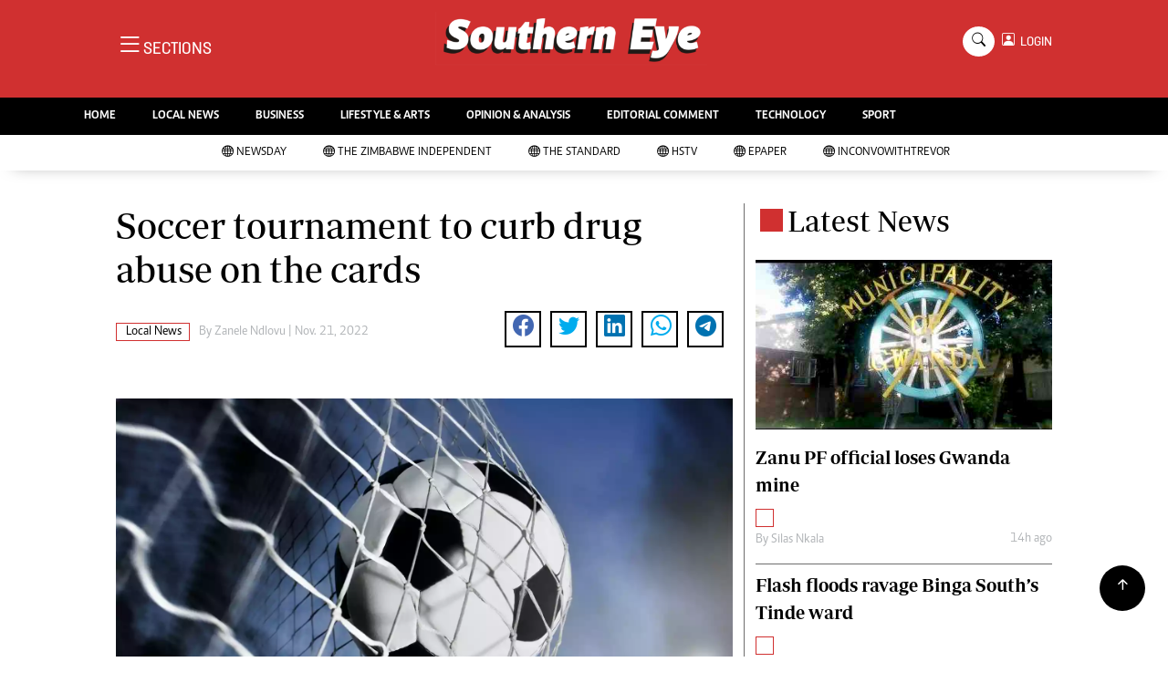

--- FILE ---
content_type: text/html; charset=utf-8
request_url: https://www.google.com/recaptcha/api2/aframe
body_size: 268
content:
<!DOCTYPE HTML><html><head><meta http-equiv="content-type" content="text/html; charset=UTF-8"></head><body><script nonce="YH_iNn7OS9OmEKWMWV97WQ">/** Anti-fraud and anti-abuse applications only. See google.com/recaptcha */ try{var clients={'sodar':'https://pagead2.googlesyndication.com/pagead/sodar?'};window.addEventListener("message",function(a){try{if(a.source===window.parent){var b=JSON.parse(a.data);var c=clients[b['id']];if(c){var d=document.createElement('img');d.src=c+b['params']+'&rc='+(localStorage.getItem("rc::a")?sessionStorage.getItem("rc::b"):"");window.document.body.appendChild(d);sessionStorage.setItem("rc::e",parseInt(sessionStorage.getItem("rc::e")||0)+1);localStorage.setItem("rc::h",'1769448174193');}}}catch(b){}});window.parent.postMessage("_grecaptcha_ready", "*");}catch(b){}</script></body></html>